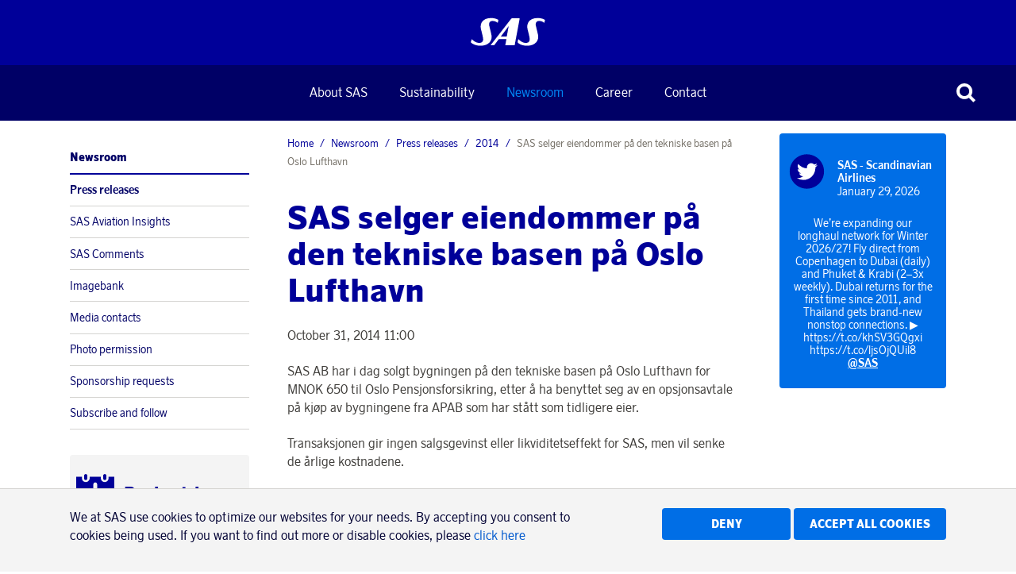

--- FILE ---
content_type: text/html; charset=utf-8
request_url: https://www.sasgroup.net/newsroom/press-releases/2014/sas-selger-eiendommer-pa-den-tekniske-basen-pa-oslo-lufthavn/
body_size: 13483
content:
<!DOCTYPE html>
<html lang="en">
<head>
	

<title>SAS selger eiendommer på den tekniske basen på Oslo Lufthavn - SAS</title>
<meta property="og:title" content="SAS selger eiendommer på den tekniske basen på Oslo Lufthavn - SAS" />
<meta name="twitter:title" content="SAS selger eiendommer på den tekniske basen på Oslo Lufthavn - SAS" />
<link rel="canonical" href="https://www.sasgroup.net/newsroom/press-releases/2014/sas-selger-eiendommer-pa-den-tekniske-basen-pa-oslo-lufthavn/">
<meta charset="utf-8" />
<meta http-equiv="X-UA-Compatible" content="IE=edge" />
<meta name="viewport" content="width=device-width, initial-scale=1.0" />
<meta property="og:url" content="https://www.sasgroup.net/newsroom/press-releases/2014/sas-selger-eiendommer-pa-den-tekniske-basen-pa-oslo-lufthavn/" />
<meta name="twitter:url" content="https://www.sasgroup.net/newsroom/press-releases/2014/sas-selger-eiendommer-pa-den-tekniske-basen-pa-oslo-lufthavn/" />
<meta property="og:type" content="website"/>

<meta name="Description" content="" />
<meta property="og:description" content="" />
<meta name="twitter:description" content="" />
<meta name="twitter:card" content="summary">


<style id="_cssgrid">#_4322-1{grid-area:1/1/47/25;}#_4322-2{grid-area:13/1/20/25;}#_4322-4{grid-area:23/1/35/6;}#_4322-5{grid-area:9/1/13/25;}#_4322-6{grid-area:47/1/54/25;}#_4322-7{grid-area:54/1/61/25;}@media(max-width: 1024px){#_4322-1{grid-area:1/1/47/25;}#_4322-2{grid-area:13/1/20/25;}#_4322-4{grid-area:23/1/35/6;}#_4322-5{grid-area:9/1/13/25;}#_4322-6{grid-area:47/1/54/13;}#_4322-7{grid-area:47/13/54/25;}}@media(max-width: 768px) {._section-container[data-id^="4322-"] ._grid { display: block; }}
#_20998-1{grid-area:10/1/47/25;}#_20998-4{grid-area:1/1/10/25;}#_20998-5{grid-area:47/1/55/25;}#_20998-2-1{grid-area:1/1/14/25;}@media(max-width: 768px) {._section-container[data-id^="20998-"] ._grid { display: block; }}
#_23583-1{grid-area:40/1/48/25;}#_23583-2{grid-area:13/1/18/25;}#_23583-4{grid-area:23/1/35/6;}#_23583-5{grid-area:9/1/13/25;}#_23583-6{grid-area:1/1/11/25;}@media(max-width: 768px) {._section-container[data-id^="23583-"] ._grid { display: block; }}
#_4323-3{grid-area:1/1/16/7;}#_4323-4{grid-area:23/1/35/6;}#_4323-10{grid-area:1/1/8/25;}#_4323-11{grid-area:1/9/5/17;}#_4323-12{grid-area:16/1/26/8;}#_4323-13{grid-area:1/1/42/25;}#_4323-14{grid-area:1/1/32/25;}@media(max-width: 1024px){#_4323-3{grid-area:1/1/10/7;}#_4323-4{grid-area:23/1/35/6;}#_4323-10{grid-area:1/1/8/25;}#_4323-11{grid-area:1/17/6/25;}#_4323-13{grid-area:26/1/67/6;}#_4323-14{grid-area:43/1/79/25;}}@media(max-width: 768px){#_4323-3{grid-area:1/1/14/13;}#_4323-4{grid-area:23/1/35/6;}#_4323-10{grid-area:1/1/8/25;}#_4323-11{grid-area:1/15/7/25;}#_4323-13{grid-area:37/1/172/9;}#_4323-14{grid-area:322/1/340/25;}}@media(max-width: 667px){#_4323-3{grid-area:1/1/10/25;}#_4323-10{grid-area:1/1/16/25;}#_4323-11{grid-area:10/1/12/25;}#_4323-13{grid-area:23/1/149/25;}#_4323-14{grid-area:279/1/297/25;}}
</style>
<style id="_iegrid">#_4322-1{-ms-grid-row:1;-ms-grid-column:1;-ms-grid-row-span:46;-ms-grid-column-span:24;}#_4322-2{-ms-grid-row:13;-ms-grid-column:1;-ms-grid-row-span:7;-ms-grid-column-span:24;}#_4322-4{-ms-grid-row:23;-ms-grid-column:1;-ms-grid-row-span:12;-ms-grid-column-span:5;}#_4322-5{-ms-grid-row:9;-ms-grid-column:1;-ms-grid-row-span:4;-ms-grid-column-span:24;}#_4322-6{-ms-grid-row:47;-ms-grid-column:1;-ms-grid-row-span:7;-ms-grid-column-span:24;}#_4322-7{-ms-grid-row:54;-ms-grid-column:1;-ms-grid-row-span:7;-ms-grid-column-span:24;}@media(max-width: 1024px){#_4322-1{-ms-grid-row:1;-ms-grid-column:1;-ms-grid-row-span:46;-ms-grid-column-span:24;}#_4322-2{-ms-grid-row:13;-ms-grid-column:1;-ms-grid-row-span:7;-ms-grid-column-span:24;}#_4322-4{-ms-grid-row:23;-ms-grid-column:1;-ms-grid-row-span:12;-ms-grid-column-span:5;}#_4322-5{-ms-grid-row:9;-ms-grid-column:1;-ms-grid-row-span:4;-ms-grid-column-span:24;}#_4322-6{-ms-grid-row:47;-ms-grid-column:1;-ms-grid-row-span:7;-ms-grid-column-span:12;}#_4322-7{-ms-grid-row:47;-ms-grid-column:13;-ms-grid-row-span:7;-ms-grid-column-span:12;}}#_20998-1{-ms-grid-row:10;-ms-grid-column:1;-ms-grid-row-span:37;-ms-grid-column-span:24;}#_20998-4{-ms-grid-row:1;-ms-grid-column:1;-ms-grid-row-span:9;-ms-grid-column-span:24;}#_20998-5{-ms-grid-row:47;-ms-grid-column:1;-ms-grid-row-span:8;-ms-grid-column-span:24;}#_20998-2-1{-ms-grid-row:1;-ms-grid-column:1;-ms-grid-row-span:13;-ms-grid-column-span:24;}#_23583-1{-ms-grid-row:40;-ms-grid-column:1;-ms-grid-row-span:8;-ms-grid-column-span:24;}#_23583-2{-ms-grid-row:13;-ms-grid-column:1;-ms-grid-row-span:5;-ms-grid-column-span:24;}#_23583-4{-ms-grid-row:23;-ms-grid-column:1;-ms-grid-row-span:12;-ms-grid-column-span:5;}#_23583-5{-ms-grid-row:9;-ms-grid-column:1;-ms-grid-row-span:4;-ms-grid-column-span:24;}#_23583-6{-ms-grid-row:1;-ms-grid-column:1;-ms-grid-row-span:10;-ms-grid-column-span:24;}#_4323-3{-ms-grid-row:1;-ms-grid-column:1;-ms-grid-row-span:15;-ms-grid-column-span:6;}#_4323-4{-ms-grid-row:23;-ms-grid-column:1;-ms-grid-row-span:12;-ms-grid-column-span:5;}#_4323-10{-ms-grid-row:1;-ms-grid-column:1;-ms-grid-row-span:7;-ms-grid-column-span:24;}#_4323-11{-ms-grid-row:1;-ms-grid-column:9;-ms-grid-row-span:4;-ms-grid-column-span:8;}#_4323-12{-ms-grid-row:16;-ms-grid-column:1;-ms-grid-row-span:10;-ms-grid-column-span:7;}#_4323-13{-ms-grid-row:1;-ms-grid-column:1;-ms-grid-row-span:41;-ms-grid-column-span:24;}#_4323-14{-ms-grid-row:1;-ms-grid-column:1;-ms-grid-row-span:31;-ms-grid-column-span:24;}@media(max-width: 1024px){#_4323-3{-ms-grid-row:1;-ms-grid-column:1;-ms-grid-row-span:9;-ms-grid-column-span:6;}#_4323-4{-ms-grid-row:23;-ms-grid-column:1;-ms-grid-row-span:12;-ms-grid-column-span:5;}#_4323-10{-ms-grid-row:1;-ms-grid-column:1;-ms-grid-row-span:7;-ms-grid-column-span:24;}#_4323-11{-ms-grid-row:1;-ms-grid-column:17;-ms-grid-row-span:5;-ms-grid-column-span:8;}#_4323-13{-ms-grid-row:26;-ms-grid-column:1;-ms-grid-row-span:41;-ms-grid-column-span:5;}#_4323-14{-ms-grid-row:43;-ms-grid-column:1;-ms-grid-row-span:36;-ms-grid-column-span:24;}}@media(max-width: 768px){#_4323-3{-ms-grid-row:1;-ms-grid-column:1;-ms-grid-row-span:13;-ms-grid-column-span:12;}#_4323-4{-ms-grid-row:23;-ms-grid-column:1;-ms-grid-row-span:12;-ms-grid-column-span:5;}#_4323-10{-ms-grid-row:1;-ms-grid-column:1;-ms-grid-row-span:7;-ms-grid-column-span:24;}#_4323-11{-ms-grid-row:1;-ms-grid-column:15;-ms-grid-row-span:6;-ms-grid-column-span:10;}#_4323-13{-ms-grid-row:37;-ms-grid-column:1;-ms-grid-row-span:135;-ms-grid-column-span:8;}#_4323-14{-ms-grid-row:322;-ms-grid-column:1;-ms-grid-row-span:18;-ms-grid-column-span:24;}}@media(max-width: 667px){#_4323-3{-ms-grid-row:1;-ms-grid-column:1;-ms-grid-row-span:9;-ms-grid-column-span:24;}#_4323-10{-ms-grid-row:1;-ms-grid-column:1;-ms-grid-row-span:15;-ms-grid-column-span:24;}#_4323-11{-ms-grid-row:10;-ms-grid-column:1;-ms-grid-row-span:2;-ms-grid-column-span:24;}#_4323-13{-ms-grid-row:23;-ms-grid-column:1;-ms-grid-row-span:126;-ms-grid-column-span:24;}#_4323-14{-ms-grid-row:279;-ms-grid-column:1;-ms-grid-row-span:18;-ms-grid-column-span:24;}}</style>


<link rel="stylesheet" href="/main.css?1747310719993" type="text/css">



<link rel="apple-touch-icon" sizes="180x180" href="/favicons/apple-touch-icon.png">
<link rel="icon" type="image/png" sizes="32x32" href="/favicons/favicon-32x32.png">
<link rel="icon" type="image/png" sizes="16x16" href="/favicons/favicon-16x16.png">
<link rel="manifest" href="/favicons/site.webmanifest">
<link rel="shortcut icon" href="/favicons/favicon.ico">
<meta name="msapplication-TileColor" content="#da532c">
<meta name="msapplication-config" content="/favicons/browserconfig.xml">
<meta name="theme-color" content="#ffffff">

<link rel="alternate" hreflang="en" href="https://www.sasgroup.net/newsroom/press-releases/2014/sas-selger-eiendommer-pa-den-tekniske-basen-pa-oslo-lufthavn/" />








</head>
<body class="no-js live page20998 sticky-all subnav-type-click subnav-width-full nav-thirdlevel-visible nav-swipe-right nav-toggle-left">
    <svg style="display: none;">
    <symbol id="svg-E-mail" viewBox="0 0 24 20"><g  stroke="none" stroke-width="1" fill="none" fill-rule="evenodd">
        <g  transform="translate(2.000000, 5.000000)" fill="currentColor">
            <path d="M0.367785714,1.78909091 C0.238857143,1.69090909 0,1.58590909 0,0.883636364 L0,0 L19,0 L19,0.763636364 C19,1.60090909 18.7611429,1.70045455 18.6362857,1.78909091 L9.77142857,8.09318182 C9.61018176,8.2116476 9.39117538,8.2116476 9.22992857,8.09318182 L0.367785714,1.78909091 Z M10.7132857,9.59045455 L19,4.09227273 L19,15 L0,15 L0.00135714286,4.09090909 L8.28264286,9.58636364 C8.62871429,9.81818182 9.06571429,9.93272727 9.50135714,9.93272727 C9.93428571,9.93272727 10.3672143,9.81954545 10.7132857,9.59181818 L10.7132857,9.59045455 Z"></path>
        </g>
    </g></symbol><symbol id="svg-table-collapse" viewBox="0 0 24 24"><path fill="currentColor" transform="matrix(1 0 0 -1 0 25.18)" d="M12.08 12.235L7.118 17.18 5 15.055 12.08 8l7.037 7.01L17 17.137z"></path></symbol><symbol id="svg-Circle" viewBox="0 0 20 20"><circle fill="currentColor" cx="10" cy="10" r="10"></circle></symbol><symbol id="svg-Square" viewBox="0 0 20 20"><path fill="currentColor" d="M2 2h16v16H2"></path></symbol><symbol id="svg-table-expand" viewBox="0 0 24 24"><path fill="currentColor" transform="rotate(90 12.59 12.059)"  d="M12.612 11.704L7.65 16.649l-2.12-2.126 7.081-7.054 7.037 7.01-2.118 2.126z"></path></symbol><symbol id="svg-bar-chart" viewBox="0 0 2048 1792"><path fill="currentColor" d="M640 896v512H384V896h256zm384-512v1024H768V384h256zm1024 1152v128H0V128h128v1408h1920zm-640-896v768h-256V640h256zm384-384v1152h-256V256h256z"></path></symbol><symbol id="svg-Print" viewBox="0 0 24 20"><g  stroke="none" stroke-width="1" fill="none" fill-rule="evenodd">
        <g transform="translate(1.000000, 0.000000)" fill="currentColor" fill-rule="nonzero">
            <path d="M5,18.3333333 L16.6666667,18.3333333 L16.6666667,15 L5,15 L5,18.3333333 Z M5,10 L16.6666667,10 L16.6666667,5 L14.5833333,5 C14.2361111,5 13.9409722,4.87847222 13.6979167,4.63541667 C13.4548611,4.39236111 13.3333333,4.09722222 13.3333333,3.75 L13.3333333,1.66666667 L5,1.66666667 L5,10 Z M20,10.8333333 C20,10.6076389 19.9175347,10.4123264 19.7526042,10.2473958 C19.5876736,10.0824653 19.3923611,10 19.1666667,10 C18.9409722,10 18.7456597,10.0824653 18.5807292,10.2473958 C18.4157986,10.4123264 18.3333333,10.6076389 18.3333333,10.8333333 C18.3333333,11.0590278 18.4157986,11.2543403 18.5807292,11.4192708 C18.7456597,11.5842014 18.9409722,11.6666667 19.1666667,11.6666667 C19.3923611,11.6666667 19.5876736,11.5842014 19.7526042,11.4192708 C19.9175347,11.2543403 20,11.0590278 20,10.8333333 Z M21.6666667,10.8333333 L21.6666667,16.25 C21.6666667,16.3628472 21.625434,16.4605035 21.5429688,16.5429688 C21.4605035,16.625434 21.3628472,16.6666667 21.25,16.6666667 L18.3333333,16.6666667 L18.3333333,18.75 C18.3333333,19.0972222 18.2118056,19.3923611 17.96875,19.6354167 C17.7256944,19.8784722 17.4305556,20 17.0833333,20 L4.58333333,20 C4.23611111,20 3.94097222,19.8784722 3.69791667,19.6354167 C3.45486111,19.3923611 3.33333333,19.0972222 3.33333333,18.75 L3.33333333,16.6666667 L0.416666667,16.6666667 C0.303819444,16.6666667 0.206163194,16.625434 0.123697917,16.5429688 C0.0412326389,16.4605035 0,16.3628472 0,16.25 L0,10.8333333 C0,10.1475694 0.245225694,9.55946181 0.735677083,9.06901042 C1.22612847,8.57855903 1.81423611,8.33333333 2.5,8.33333333 L3.33333333,8.33333333 L3.33333333,1.25 C3.33333333,0.902777778 3.45486111,0.607638889 3.69791667,0.364583333 C3.94097222,0.121527778 4.23611111,0 4.58333333,0 L13.3333333,0 C13.6805556,0 14.0625,0.0868055556 14.4791667,0.260416667 C14.8958333,0.434027778 15.2256944,0.642361111 15.46875,0.885416667 L17.4479167,2.86458333 C17.6909722,3.10763889 17.8993056,3.4375 18.0729167,3.85416667 C18.2465278,4.27083333 18.3333333,4.65277778 18.3333333,5 L18.3333333,8.33333333 L19.1666667,8.33333333 C19.8524306,8.33333333 20.4405382,8.57855903 20.9309896,9.06901042 C21.421441,9.55946181 21.6666667,10.1475694 21.6666667,10.8333333 Z"></path>
        </g>
    </g></symbol><symbol id="svg-Nav-show" viewBox="0 0 240 240"><g  stroke="none" stroke-width="1" fill="none" fill-rule="evenodd">
        <g  transform="translate(-20.000000, -40.000000)">
            <polygon  points="280 280 0 280 0 0 280 0"></polygon>
            <polygon  fill="currentColor" fill-rule="nonzero" points="260 130 170 130 170 40 110 40 110 130 20 130 20 190 110 190 110 280 170 280 170 190 260 190"></polygon>
        </g>
    </g></symbol><symbol id="svg-LinkedIn" viewBox="0 0 24 20"><g stroke="none" stroke-width="1" fill="none" fill-rule="evenodd">
        <g  transform="translate(2.000000, 0.000000)" fill="currentColor">
            <path d="M20,12.2613333 L20,20 L15.7130159,20 L15.7130159,12.78 C15.7130159,10.9666667 15.0933333,9.72933333 13.5415873,9.72933333 C12.3568254,9.72933333 11.6520635,10.5626667 11.3422222,11.3693333 C11.2292063,11.6586667 11.2,12.06 11.2,12.4626667 L11.2,20 L6.91174603,20 C6.91174603,20 6.97015873,7.77333333 6.91174603,6.50533333 L11.2,6.50533333 L11.2,8.41866667 L11.1720635,8.46133333 L11.2,8.46133333 L11.2,8.41866667 C11.7688889,7.49866667 12.7873016,6.188 15.064127,6.188 C17.8844444,6.188 20,8.11733333 20,12.2613333 Z M2.42539683,0 C0.96,0 0,1.00666667 0,2.33066667 C0,3.62666667 0.932063492,4.664 2.36952381,4.664 L2.39873016,4.664 C3.89333333,4.664 4.82412698,3.62666667 4.82412698,2.33066667 C4.79492063,1.00666667 3.89333333,0 2.42666667,0 L2.42539683,0 Z M0.253968254,20 L4.54095238,20 L4.54095238,6.50533333 L0.255238095,6.50533333 L0.255238095,20 L0.253968254,20 Z"></path>
        </g>
    </g></symbol><symbol id="svg-Close" viewBox="0 0 44 44"><g  stroke="none" stroke-width="1" fill="none" fill-rule="evenodd">
        <g  fill="currentColor" fill-rule="nonzero">
            <polygon points="44 8 36 0 22 14 8 0 0 8 14 22 0 36 8 44 22 30 36 44 44 36 30 22"></polygon>
        </g>
    </g></symbol><symbol id="svg-Logotype" viewBox="0 0 78 29"><g  stroke="none" stroke-width="1" fill="none" fill-rule="evenodd">
        <path d="M50.9,0.9 C47.8,0.9 43.7,0.9 43.1,0.9 C42.7,0.9 42.5,1.1 42.5,1.1 L21,27.9 C20.9,28.1 20.9,28.2 21.1,28.2 C21.6,28.2 23.6,28.2 24.3,28.2 C24.6,28.2 24.7,28.1 24.7,28 L29.3,22.1 C29.3,22.1 29.4,22 29.5,22 C29.6,22 37.2,22 37.2,22 C37.2,22 37.3,22 37.3,22.1 C37.3,22.2 36.2,27.9 36.2,27.9 C36.2,28 36.2,28.2 36.5,28.2 C37.5,28.2 44.7,28.2 45.8,28.2 C45.9,28.2 46,28.2 46,28 L51.2,1.2 C51.1,1.2 51.2,0.9 50.9,0.9 Z M37.7,19.3 L31.7,19.3 C31.7,19.3 31.7,19.3 31.6,19.3 C31.6,19.3 31.6,19.2 31.6,19.2 L39.6,8.9 C39.6,8.9 39.7,8.8 39.7,8.8 C39.8,8.8 39.7,8.9 39.7,8.9 L37.7,19.3 C37.8,19.2 37.8,19.2 37.7,19.3 C37.8,19.3 37.7,19.3 37.7,19.3 Z"  fill="currentColor" fill-rule="nonzero"></path>
        <path d="M0.2,24.8 C0.1,25.1 0.3,25.4 0.9,25.9 C2,26.8 5.2,28.7 10.3,28.7 C19.5,28.7 22.9,22.7 21.7,17.7 C21.4,16.3 19.7,9.4 19.4,8.4 C18.7,5.5 20.1,3.5 22.8,3.5 C25.1,3.5 26.6,4.4 27.9,5.2 C28.1,5.4 28.3,5.4 28.4,5.2 C28.4,5 28.9,2.9 28.9,2.9 C28.9,2.9 29,2.5 28.5,2.2 C27.7,1.8 25.5,0.6 21.1,0.6 C12.8,0.6 9.3,5.9 10.7,11.7 C11.2,13.5 13,20.4 13,21.8 C13,22.3 13.3,25.8 9,25.8 C5.1,25.8 2.3,23.1 1.4,22.2 C1.2,22 1,22.1 1,22.5 C0.9,22.4 0.2,24.8 0.2,24.8 Z"  fill="currentColor" fill-rule="nonzero"></path>
        <path d="M49.1,24.9 C49,25.2 49.2,25.5 49.8,26 C50.9,26.9 53.9,28.7 59,28.7 C68.2,28.7 71.6,22.7 70.4,17.7 C70.1,16.3 68.4,9.4 68.1,8.4 C67.4,5.5 68.8,3.5 71.5,3.5 C73.8,3.5 75.3,4.4 76.6,5.2 C76.8,5.4 77,5.4 77.1,5.2 C77.1,5 77.6,2.9 77.6,2.9 C77.6,2.9 77.7,2.5 77.2,2.2 C76.4,1.8 74.2,0.6 69.8,0.6 C61.5,0.6 58,5.9 59.4,11.7 C59.9,13.5 61.7,20.4 61.7,21.8 C61.7,22.3 62,25.8 57.7,25.8 C53.8,25.8 51.2,23.2 50.2,22.3 C50,22.1 49.7,22.2 49.6,22.5 C49.6,22.3 49.1,24.9 49.1,24.9 Z"  fill="currentColor" fill-rule="nonzero"></path>
    </g></symbol><symbol id="svg-Instagram-circle" viewBox="0 0 24 24"><g fill="none" fill-rule="evenodd"><path fill="currentColor" d="M11.998 2C17.514 2 22 6.487 22 11.999 22 17.514 17.514 22 11.998 22 6.487 22 2 17.514 2 11.999 2 6.486 6.486 2 11.998 2z"></path><path fill="#FFF" fill-rule="nonzero" d="M17.672 10.75v4.657a2.2 2.2 0 0 1-2.198 2.197H8.496a2.2 2.2 0 0 1-2.198-2.197V8.429a2.2 2.2 0 0 1 2.198-2.2h6.978a2.2 2.2 0 0 1 2.198 2.2v2.32zm-2.576 1.166a3.114 3.114 0 0 1-3.112 3.11 3.113 3.113 0 0 1-2.88-4.277H7.405v4.657c0 .603.487 1.088 1.09 1.088h6.977c.602 0 1.09-.485 1.09-1.088V10.75h-1.697c.145.36.23.755.23 1.167zm-3.112 2.002a2.004 2.004 0 0 0 2.003-2.002 2.004 2.004 0 0 0-2.003-2c-.666 0-1.258.328-1.622.833a1.995 1.995 0 0 0-.38 1.167c0 1.105.9 2.002 2.002 2.002zm4.373-4.451V7.539h-.252l-1.678.006.008 1.928 1.922-.006z"></path></g></symbol><symbol id="svg-Nav-hide" viewBox="0 0 240 240"><g  stroke="none" stroke-width="1" fill="none" fill-rule="evenodd">
        <g  transform="translate(-20.000000, -40.000000)">
            <polygon  points="280 280 0 280 0 0 280 0"></polygon>
            <rect  fill="currentColor" fill-rule="nonzero" x="20" y="130" width="240" height="60"></rect>
        </g>
    </g></symbol><symbol id="svg-Triangle-down" viewBox="0 0 20 20"><path fill="currentColor" d="M0 0h20L10 20 0 0"></path></symbol><symbol id="svg-Facebook" viewBox="0 0 24 20"><g  stroke="none" stroke-width="1" fill="none" fill-rule="evenodd">
        <g  transform="translate(7.000000, 0.000000)" fill="currentColor">
            <path d="M8.64872727,9.99888889 L9,6.55 L6.01418182,6.55 L6.01418182,4.83333333 C6.01418182,3.93666667 6.08181818,3.44888889 7.31563636,3.44888889 L8.98254545,3.44888889 L8.98254545,0 L6.32727273,0 C3.13418182,0 2.39890909,1.72 2.39890909,4.52666667 L2.40872727,6.55 L0,6.56111111 L0,9.99888889 L2.40872727,9.99888889 L2.40872727,20 L6.01418182,20 L6.01418182,9.99888889 L8.64872727,9.99888889 Z"></path>
        </g>
    </g></symbol><symbol id="svg-Search" viewBox="0 0 177 177"><g  stroke="none" stroke-width="1" fill="none" fill-rule="evenodd">
        <path d="M177,155.246667 L135.322567,113.813333 C143.510523,101.566667 147.715149,87.4866667 147.715149,73.3333333 C147.715149,54.56 140.486143,35.7866667 126.101896,21.4866667 C112.086476,7.62666667 93.571369,0 73.8022505,0 C54.0331319,0 35.5180246,7.62666667 21.5763701,21.4866667 C-7.19212336,50.0866667 -7.19212336,96.6533333 21.5763701,125.253333 C35.5180246,139.113333 54.1068973,146.74 73.8022505,146.74 C88.3340279,146.74 102.128152,142.56 114.004376,134.86 L114.299437,134.566667 L156.050636,176 L177,155.246667 Z M105.595124,104.94 C97.1121067,113.373333 85.8260054,117.993333 73.8022505,117.993333 C61.7784955,117.993333 50.4923942,113.373333 42.009377,104.94 C24.4532194,87.56 24.4532194,59.18 42.009377,41.8 C50.4923942,33.3666667 61.7784955,28.7466667 73.8022505,28.7466667 C85.8260054,28.7466667 97.1121067,33.3666667 105.595124,41.8 C123.151282,59.18 123.151282,87.4866667 105.595124,104.94 Z"  fill="currentColor" fill-rule="nonzero"></path>
    </g></symbol><symbol id="svg-play-button" viewBox="0 0 24 24"><g fill="none" fill-rule="evenodd"><path fill="currentColor" d="M11.996 2C17.52 2 22 6.473 22 11.996 22 17.52 17.52 22 11.996 22 6.479 22 2 17.52 2 11.996 2 6.479 6.48 2 11.996 2z"></path><path fill="#009" fill-rule="nonzero" d="M18.39 14.181c-.067.836-.701 1.899-1.58 2.052-2.832.218-6.19.189-9.125 0-.91-.118-1.513-1.222-1.58-2.052-.14-1.745-.14-2.74 0-4.485.067-.836.683-1.928 1.58-2.033 2.9-.244 6.274-.19 9.124 0 1.014.042 1.514 1.086 1.581 1.923.14 1.745.14 2.85 0 4.595zm-7.39.263l3.747-2.503L11 9.446v4.998z"></path></g></symbol><symbol id="svg-Twitter" viewBox="0 0 24 20"><g  stroke="none" stroke-width="1" fill="currentColor" fill-rule="evenodd">
        <g fill="currentColor">
            <path d="M21.5466667,4.98266591 C22.5116813,4.26040014 23.3421143,3.37400334 24,2.36399964 C23.1213333,2.76533292 22.1693333,3.03999954 21.1693333,3.16533286 C22.2086836,2.53027779 22.9808888,1.53811984 23.3413333,0.37466661 C22.3771195,0.956190637 21.3198527,1.36709933 20.216,1.58933309 C19.2903111,0.580473458 17.9851894,0.00428652355 16.616,0 C13.8933333,0 11.696,2.26533299 11.696,5.04266591 C11.696,5.44266584 11.7306667,5.83066579 11.8186667,6.19599906 C7.728,5.98266576 4.09066667,3.9799994 1.67466667,0.925333194 C1.23140305,1.69874141 0.999631115,2.57524389 1.00266667,3.46666614 C1.00266667,5.20666588 1.86933333,6.75999898 3.18666667,7.65999884 C2.4060078,7.63661436 1.64311265,7.42139188 0.965333333,7.03333227 L0.965333333,7.09599893 C0.965333333,9.53866523 2.66266667,11.5759983 4.90933333,12.0413315 C4.18491395,12.2406401 3.42423497,12.2698443 2.68666667,12.1266648 C3.32133333,14.1293312 5.128,15.593331 7.28666667,15.633331 C5.55567001,17.0324661 3.39774148,17.7966344 1.172,17.798664 C0.772,17.798664 0.378666667,17.7719973 0,17.7213307 C2.23459949,19.2089242 4.85953226,20.0017856 7.544,20 C16.604,20 21.5586667,12.3039981 21.5586667,5.63199915 L21.5466667,4.98266591 Z"></path>
        </g>
    </g></symbol><symbol id="svg-line-chart" viewBox="0 0 2048 1792"><path fill="currentColor" d="M2048 1536v128h-2048v-1536h128v1408h1920zm-128-1248v435q0 21-19.5 29.5t-35.5-7.5l-121-121-633 633q-10 10-23 10t-23-10l-233-233-416 416-192-192 585-585q10-10 23-10t23 10l233 233 464-464-121-121q-16-16-7.5-35.5t29.5-19.5h435q14 0 23 9t9 23z"/></symbol><symbol id="svg-Facebook-circle" viewBox="0 0 24 24"><g fill="none" fill-rule="evenodd"><path fill="currentColor" d="M11.996 2C17.52 2 22 6.473 22 11.996 22 17.52 17.52 22 11.996 22 6.479 22 2 17.52 2 11.996 2 6.479 6.48 2 11.996 2z"></path><path fill="#FFF" fill-rule="nonzero" d="M14.285 12l.215-2.07h-1.825V8.9c0-.539.041-.831.795-.831h1.02V6h-1.624c-1.951 0-2.4 1.032-2.4 2.716l.006 1.214L9 9.936V12h1.472v6h2.203v-6h1.61z"></path></g></symbol><symbol id="svg-Twitter-circle" viewBox="0 0 24 24"><g fill="none" fill-rule="evenodd"><path fill="currentColor" d="M11.996 2C17.52 2 22 6.473 22 11.996 22 17.52 17.52 22 11.996 22 6.479 22 2 17.52 2 11.996 2 6.479 6.48 2 11.996 2z"></path><path fill="#FFF" d="M16.963 9.59a5.065 5.065 0 0 0 1.226-1.276c-.439.195-.915.33-1.415.39a2.451 2.451 0 0 0 1.086-1.36 4.971 4.971 0 0 1-1.563.592 2.48 2.48 0 0 0-1.8-.775 2.46 2.46 0 0 0-2.459 2.459c0 .195.017.384.061.562a6.978 6.978 0 0 1-5.071-2.57 2.457 2.457 0 0 0 .756 3.284 2.424 2.424 0 0 1-1.111-.306v.031c0 1.19.848 2.185 1.972 2.411a2.496 2.496 0 0 1-1.111.042 2.467 2.467 0 0 0 2.3 1.71 4.947 4.947 0 0 1-3.644 1.018 6.92 6.92 0 0 0 3.772 1.111c4.53 0 7.007-3.753 7.007-7.006l-.006-.317z"></path></g></symbol><symbol id="svg-Youtube-circle" viewBox="0 0 24 24"><g fill="none" fill-rule="evenodd"><path fill="currentColor" d="M11.996 2C17.52 2 22 6.473 22 11.996 22 17.52 17.52 22 11.996 22 6.479 22 2 17.52 2 11.996 2 6.479 6.48 2 11.996 2z"></path><path fill="#FFF" fill-rule="nonzero" d="M18.39 14.181c-.067.836-.701 1.899-1.58 2.052-2.832.218-6.19.189-9.125 0-.91-.118-1.513-1.222-1.58-2.052-.14-1.745-.14-2.74 0-4.485.067-.836.683-1.928 1.58-2.033 2.9-.244 6.274-.19 9.124 0 1.014.042 1.514 1.086 1.581 1.923.14 1.745.14 2.85 0 4.595zm-7.39.263l3.747-2.503L11 9.446v4.998z"></path></g></symbol><symbol id="svg-Diamond" viewBox="0 0 20 20"><path fill="currentColor" d="M10 0l10 10-10 10L0 10"></path></symbol><symbol id="svg-Triangle" viewBox="0 0 20 20"><path fill="currentColor" d="M10 0l10 20H0"></path></symbol><symbol id="svg-Linkedin-circle" viewBox="0 0 24 24"><g fill="none" fill-rule="evenodd"><path d="M11.998 2C17.514 2 22 6.487 22 11.999 22 17.514 17.514 22 11.998 22 6.487 22 2 17.514 2 11.999 2 6.486 6.486 2 11.998 2z" fill="currentColor"></path><path d="M17.5 12.631V16.5h-2.25v-3.61c0-.907-.326-1.526-1.14-1.526-.622 0-.993.417-1.155.82-.06.145-.075.346-.075.548V16.5h-2.251s.03-6.114 0-6.747h2.25v.956l-.014.022h.015v-.022c.299-.46.833-1.115 2.028-1.115 1.482 0 2.592.964 2.592 3.037zM8.274 6.5C7.504 6.5 7 7.003 7 7.666c0 .647.49 1.166 1.244 1.166h.015c.785 0 1.273-.519 1.273-1.166C9.518 7.003 9.044 6.5 8.274 6.5zm-1.14 10h2.25V9.753h-2.25V16.5z" fill="#FFF" fill-rule="nonzero"></path></g></symbol><symbol id="svg-YouTube-play" viewBox="0 0 24 24"><g fill="none" fill-rule="evenodd"><path fill="currentColor" d="M11.996 2C17.52 2 22 6.473 22 11.996 22 17.52 17.52 22 11.996 22 6.479 22 2 17.52 2 11.996 2 6.479 6.48 2 11.996 2z"></path><path fill="#009" fill-rule="nonzero" d="M18.39 14.181c-.067.836-.701 1.899-1.58 2.052-2.832.218-6.19.189-9.125 0-.91-.118-1.513-1.222-1.58-2.052-.14-1.745-.14-2.74 0-4.485.067-.836.683-1.928 1.58-2.033 2.9-.244 6.274-.19 9.124 0 1.014.042 1.514 1.086 1.581 1.923.14 1.745.14 2.85 0 4.595zm-7.39.263l3.747-2.503L11 9.446v4.998z"></path></g></symbol>    
</svg>




<a class="_skiplink" id="_skiptocontent" href="#_main" accesskey="s"><span>Skip to main content</span></a><a class="_skiplink" id="_skiptonav" href="#_mainnav"><span>Skip to navigation</span></a><a class="_skiplink" id="_skiptosearch" href="#"><span>Skip to search</span></a>

<header>
    <div id="_mobile-header"><button role="button" id="_toggle-nav" aria-expanded="false" aria-controls="_mobile-menu">
        <span>
            <span class="show">Menu</span>
            <span class="hide">Close</span>
        </span>
    </button>
    <div class="_searchform desktop-lightbox mob-lightbox">
       <form action="/search/">
            <input aria-label="Search" class="_searchbox" placeholder="Search" name="q" value="" autocomplete="off" /><button aria-label="Submit search"><svg role="img" width="177" height="177" viewBox="0 0 177 177">
        <use xlink:href="#svg-Search"></use>
    </svg></button>
            <div class="_instantsearch" data-nohits="Sorry, no results were found."></div>
        </form>
        
        <button class="_toggleSearch" aria-hidden="true"><svg role="img" width="177" height="177" viewBox="0 0 177 177">
        <use xlink:href="#svg-Search"></use>
    </svg></button>
        
    </div>
<a class="_logotype" href="/"><svg role="img" aria-label="" width="78" height="29" viewBox="0 0 78 29">
                        <title>Logotype</title>
                        <use xlink:href="#svg-Logotype"></use>
                    </svg></a></div>
    <div id="_mobile-menu" class="_mobile-menu">
        
        <div id="_desktop-header"><div class="_cell-0-0"></div><div class="_cell-0-1"><a class="_logotype" href="/"><svg role="img" aria-label="" width="78" height="29" viewBox="0 0 78 29">
                        <title>Logotype</title>
                        <use xlink:href="#svg-Logotype"></use>
                    </svg></a></div><div class="_cell-0-2"></div><div class="_cell-1-0"></div><div class="_cell-1-1"><nav id="_mainnav" aria-label="Main navigation">
<ul id="_menu1" class="level1" data-togglelabel="undefined"><li><a  href="/about-sas/">About SAS</a><ul id="_menu3" class="level2" aria-hidden="true"><li class="_sectioninfo"><p><a href="/about-sas">About SAS</a></p></li><li><a  href="/about-sas/this-is-sas/">This is SAS</a><ul id="_menu4" class="level3"><li><a  href="/about-sas/this-is-sas/sas-community-support/">SAS Community support</a></li><li><a  href="/about-sas/this-is-sas/sas-code-of-conduct/">SAS Code of Conduct</a></li><li><a  href="/about-sas/this-is-sas/sas-whistleblowing-policy/">SAS Whistleblowing Policy</a></li></ul></li><li><a  href="/about-sas/commercial-hybrid-bonds/">Commercial hybrid bonds</a></li><li><a  href="/about-sas/business-model/">Business model</a></li><li><a  href="/about-sas/the-fleet/">Fleet</a><ul id="_menu17" class="level3"><li><a  href="/about-sas/the-fleet/a320neo-a321lr/">Airbus A320neo/A321LR</a></li><li><a  href="/about-sas/the-fleet/airbus-a319-a320/">Airbus A319/A320</a></li><li><a  href="/about-sas/the-fleet/airbus-a330-300-and-airbus-a340-300/">Airbus A330-300/A350-900</a></li><li><a  href="/about-sas/the-fleet/e195lr/">Embraer E195LR</a></li><li><a  href="/about-sas/the-fleet/crj900/">CRJ900</a></li><li><a  href="/about-sas/the-fleet/sas-medevac-boeing-737-700/">SAS Medevac Boeing 737-700</a></li><li><a  href="/about-sas/the-fleet/alliances-and-partners-skyteam/">Alliances and partners – SkyTeam</a></li></ul></li><li><a  href="/about-sas/board-and-management/">Board and management</a><ul id="_menu23" class="level3"><li><a  href="/about-sas/board-and-management/sas-board-of-directors/">SAS Board of Directors</a></li><li><a  href="/about-sas/board-and-management/sas-executive-leadership-team/">SAS Executive Leadership Team</a></li></ul></li><li><a  href="/about-sas/annual-reports/">Annual Reports</a></li><li><a  href="/about-sas/other-reports/">Other reports</a></li><li><a  href="/about-sas/sas-history/history-milestones/">SAS History</a><ul id="_menu4291" class="level3"><li><a  href="/about-sas/sas-history/history-milestones/">History milestones</a></li><li><a  href="/about-sas/sas-history/presidents-of-sas-beginning-in-1946/">Presidents of SAS, beginning in 1946</a></li><li><a  href="/about-sas/sas-history/the-sas-museum/">The SAS Museum</a></li></ul></li></ul></li><li><a  href="/sustainability/">Sustainability</a><ul id="_menu70" class="level2" aria-hidden="true"><li class="_sectioninfo"><p><a href="/sustainability">Sustainability</a></p></li><li><a  href="/sustainability/sas-view-on-sustainability/responsibility-for-sustainable-development/">SAS view on sustainability</a><ul id="_menu4292" class="level3"><li><a  href="/sustainability/sas-view-on-sustainability/responsibility-for-sustainable-development/">Responsibility for sustainable development</a></li><li><a  href="/sustainability/sas-view-on-sustainability/environmental-responsibility/">Environmental Responsibility</a></li><li><a  href="/sustainability/sas-view-on-sustainability/social-responsibility/">Social Responsibility</a></li><li><a  href="/sustainability/sas-view-on-sustainability/financial-responsibility/">Financial Responsibility</a></li></ul></li><li><a  href="/sustainability/sas-stakeholders/">SAS Stakeholders</a></li><li><a  href="/sustainability/sustainability-policies/sustainability-policy/">Sustainability policies</a><ul id="_menu4293" class="level3"><li><a  href="/sustainability/sustainability-policies/sustainability-policy/">Sustainability policy</a></li><li><a  href="/sustainability/sustainability-policies/environmental-policy/">Environmental policy</a></li><li><a  href="/sustainability/sustainability-policies/work-environment-policy/">Work environment policy</a></li><li><a  href="/sustainability/sustainability-policies/diversity-policy/">Diversity policy</a></li><li><a  href="/sustainability/sustainability-policies/sustainability-related-part-of-purchasing-policy/">Purchasing policy</a></li><li><a  href="/sustainability/sustainability-policies/quality-policy/">Quality policy</a></li></ul></li><li><a  href="/sustainability/sustainability-related-kpis/key-performance-indicators/">Sustainability related KPI's</a><ul id="_menu4294" class="level3"><li><a  href="/sustainability/sustainability-related-kpis/key-performance-indicators/">Key Performance Indicators</a></li></ul></li><li><a  href="/sustainability/sustainability-reports/">Sustainability reports</a></li><li><a  href="/sustainability/initiatives-and-activities/">Initiatives and activities</a><ul id="_menu77" class="level3"><li><a  href="/sustainability/initiatives-and-activities/humanitarian-support/">Humanitarian support</a></li><li><a  href="/sustainability/initiatives-and-activities/newer-aircraft-of-the-right-size-creates-less-emission/">Newer aircraft of the right size creates less emission</a></li><li><a  href="/sustainability/initiatives-and-activities/renewable-energy-in-the-wings/">Renewable energy in the wings</a></li><li><a  href="/sustainability/initiatives-and-activities/renewable-energy-in-the-wings-2/">Renewable energy in the wings</a></li><li><a  href="/sustainability/initiatives-and-activities/sas-takes-its-social-responsibility-seriously/">SAS takes its social responsibility seriously</a></li><li><a  href="/sustainability/initiatives-and-activities/work-environment-at-the-airport/">Work Environment at the airport</a></li><li><a  href="/sustainability/initiatives-and-activities/state-aid/">State aid</a></li></ul></li><li><a  href="/sustainability/sustainability-contacts/">Sustainability contacts</a></li><li><a  href="/sustainability/aapenhetsloven/">Åpenhetsloven / The Transparency Act</a></li></ul></li><li class="expanded"><a  href="/newsroom/">Newsroom</a><ul id="_menu119" class="level2" aria-hidden="true"><li class="_sectioninfo"><p><a href="/newsroom">Newsroom</a></p></li><li class="expanded"><a  href="/newsroom/press-releases/">Press releases</a></li><li><a  href="/newsroom/sas-aviation-insights/">SAS Aviation Insights</a></li><li><a  href="/newsroom/sas-comments/">SAS Comments</a></li><li><a  href="/newsroom/imagebank/">Imagebank</a></li><li><a  href="/newsroom/media-contacts/">Media contacts</a></li><li><a  href="/newsroom/photo-permission/">Photo permission</a></li><li><a  href="/newsroom/sponsorship-requests/">Sponsorship requests</a></li><li><a  href="/newsroom/subscribe-and-follow/">Subscribe and follow</a></li></ul></li><li><a  href="/career/">Career</a><ul id="_menu134" class="level2" aria-hidden="true"><li class="_sectioninfo"><p><a href="/career">Career</a></p></li><li><a  href="/career/working-at-sas/">Working at SAS</a><ul id="_menu63371" class="level3"><li><a  href="/career/working-at-sas/benefits-and-compensations/">Benefits and compensations</a></li><li><a  href="/career/working-at-sas/learning-and-development/">Learning and development</a></li><li><a  href="/career/working-at-sas/sas-awards/">SAS Awards</a></li><li><a  href="/career/working-at-sas/sustainability-and-innovation/">Sustainability and innovation</a></li></ul></li><li><a  href="/career/teams/">Teams</a><ul id="_menu63363" class="level3"><li><a  href="/career/teams/airport-staff/">Airport staff</a></li><li><a  href="/career/teams/cabin-crew/">Cabin crew</a></li><li><a  href="/career/teams/corporate-office/">Corporate office</a></li><li><a  href="/career/teams/engineering-maintenance/">Engineering & Maintenance</a><ul id="_menu63367" class="level4"><li><a  href="/career/teams/engineering-maintenance/flymekanikerlaerling-uddannelsen/">Flymekanikerlærling uddannelsen</a></li></ul></li><li><a  href="/career/teams/it-digital/">IT & Digital</a></li><li><a  href="/career/teams/pilot-jobs/">Pilot</a><ul id="_menu64049" class="level4"><li><a  href="/career/teams/pilot-jobs/first-officer/">First Officer</a></li><li><a  href="/career/teams/pilot-jobs/captain/">Captain</a></li><li><a  href="/career/teams/pilot-jobs/Pilot-Recruitment-Process/">Pilot Recruitment Process</a></li><li><a  href="/career/teams/pilot-jobs/pilot-faq/">Pilot FAQ</a></li><li><a  href="/career/teams/pilot-jobs/pilot-faq-2-2-2/">Career & Life as a SAS Pilot</a></li><li><a  href="/career/teams/pilot-jobs/Fleet-Operations/">Our Fleet & Operations</a></li></ul></li></ul></li></ul></li><li><a  href="/contact/">Contact</a><ul id="_menu152" class="level2" aria-hidden="true"><li class="_sectioninfo"><p><a href="/contact">Contact</a></p></li><li><a  href="/contact/customer-contact/">Customer contact</a></li><li><a  href="/newsroom/media-contacts/">Media contacts</a></li><li><a  href="/sustainability/sustainability-contacts/">Sustainability contacts</a></li><li><a  href="/contact/supplier-information/">Supplier information</a><ul id="_menu157" class="level3"><li><a  href="/contact/supplier-information/sas-supplier-code-of-conduct/">SAS Supplier Code of Conduct</a></li><li><a  href="/contact/supplier-information/sas-group-general-terms-and-conditions/">SAS Group General Terms and Conditions</a></li></ul></li><li><a  href="/contact/usage-of-cookies/">Usage of cookies</a></li><li><a  href="/contact/terms-and-conditions-for-use-of-sas-website/">Terms and conditions for use of SAS website</a></li></ul></li></ul></nav></div><div class="_cell-1-2">
    <div class="_searchform desktop-lightbox mob-lightbox">
       <form action="/search/">
            <input aria-label="Search" class="_searchbox" placeholder="Search" name="q" value="" autocomplete="off" /><button aria-label="Submit search"><svg role="img" width="177" height="177" viewBox="0 0 177 177">
        <use xlink:href="#svg-Search"></use>
    </svg></button>
            <div class="_instantsearch" data-nohits="Sorry, no results were found."></div>
        </form>
        
        <button class="_toggleSearch" aria-hidden="true"><svg role="img" width="177" height="177" viewBox="0 0 177 177">
        <use xlink:href="#svg-Search"></use>
    </svg></button>
        
    </div>
</div></div>
        
    </div>
</header>
    <div id="_middleregion"><div id="_leftregion">
		<div data-id="4322-1" class="_section-container">
			
			<div class="_section">
				<div class="_grid">
					
            <div id="_4322-1" class="_block">
                
        
        <div class="_block-content">
            
<nav id="subnav" class="_expandable" aria-label="Section navigation">
<h2><a href="/newsroom/">Newsroom</a></h2><ul><li class="expanded"><a href="/newsroom/press-releases/">Press releases</a></li><li><a href="/newsroom/sas-aviation-insights/">SAS Aviation Insights</a></li><li><a href="/newsroom/sas-comments/">SAS Comments</a></li><li><a href="/newsroom/imagebank/">Imagebank</a></li><li><a href="/newsroom/media-contacts/">Media contacts</a></li><li><a href="/newsroom/photo-permission/">Photo permission</a></li><li><a href="/newsroom/sponsorship-requests/">Sponsorship requests</a></li><li><a href="/newsroom/subscribe-and-follow/">Subscribe and follow</a></li></ul>
</nav><p></p>
        </div>
        
    
            </div>
        
            <div id="_4322-6" class="_block">
                
        
        <div class="_block-content">
            




        <a href="https://www.flysas.com/en/" class="card-container-link" >


        <div class="card card--icon  " style="background-image: url(/files/Icons/Bas-Book.svg)">
            
                <h3 class="card__heading">Book a trip</h3>
            
            
        </div>


        </a>


        </div>
        
    
            </div>
        
            <div id="_4322-7" class="_block">
                
        
        <div class="_block-content">
            




        <a href="/contact/customer-contact/" class="card-container-link" >


        <div class="card card--icon  " style="background-image: url(/files/Icons/Bas-Info.svg)">
            
                <h3 class="card__heading">Contact customer care</h3>
            
            
        </div>


        </a>


        </div>
        
    
            </div>
        
				</div>
			</div>
			
		</div>
	</div><main id="_main">
		<div data-id="20998-1" class="_section-container">
			
			<div class="_section">
				<div class="_grid">
					
            <div id="_20998-4" class="_block">
                
        
        <div class="_block-content">
            
<nav class="breadcrumb" aria-label="Breadcrumb">
    <ul><li><a href="/">Home</a></li><li><a href="/newsroom/">Newsroom</a></li><li><a href="/newsroom/press-releases/">Press releases</a></li><li><a href="/newsroom/press-releases/">2014</a></li><li><span>SAS selger eiendommer på den tekniske basen på Oslo Lufthavn</span></li></ul>
</nav>

        </div>
        
    
            </div>
        
            <div id="_20998-1" class="_block">
                
        
        <div class="_block-content">
            
<style>._pagecontent-5 *:nth-child(1) {
        -ms-grid-row: 1;
        -ms-grid-column: 1;
        -ms-grid-row-span: 1;
        -ms-grid-column-span: 6;
        grid-area: 1/1/2/7;
    }._pagecontent-5 *:nth-child(2) {
        -ms-grid-row: 2;
        -ms-grid-column: 1;
        -ms-grid-row-span: 1;
        -ms-grid-column-span: 1;
        grid-area: 2/1/3/2;
    }._pagecontent-5 *:nth-child(3) {
        -ms-grid-row: 2;
        -ms-grid-column: 2;
        -ms-grid-row-span: 1;
        -ms-grid-column-span: 5;
        grid-area: 2/2/3/7;
    }._pagecontent-5 *:nth-child(4) {
        -ms-grid-row: 3;
        -ms-grid-column: 1;
        -ms-grid-row-span: 1;
        -ms-grid-column-span: 6;
        grid-area: 3/1/4/7;
    }._pagecontent-5 *:nth-child(5) {
        -ms-grid-row: 4;
        -ms-grid-column: 1;
        -ms-grid-row-span: 1;
        -ms-grid-column-span: 6;
        grid-area: 4/1/5/7;
    }._pagecontent-5 *:nth-child(6) {
        -ms-grid-row: 5;
        -ms-grid-column: 1;
        -ms-grid-row-span: 1;
        -ms-grid-column-span: 6;
        grid-area: 5/1/6/7;
    }._pagecontent-5 *:nth-child(7) {
        -ms-grid-row: 6;
        -ms-grid-column: 1;
        -ms-grid-row-span: 1;
        -ms-grid-column-span: 6;
        grid-area: 6/1/7/7;
    }._pagecontent-5 *:nth-child(8) {
        -ms-grid-row: 7;
        -ms-grid-column: 1;
        -ms-grid-row-span: 1;
        -ms-grid-column-span: 6;
        grid-area: 7/1/8/7;
    }._pagecontent-5 { 
    grid-template-columns: auto auto 1fr 1fr 1fr 1fr; 
    -ms-grid-columns: auto auto 1fr 1fr 1fr 1fr; 
}</style>

<div class="_pagecontent _pagecontent-5">

<h1 class="__name">SAS selger eiendommer på den tekniske basen på Oslo Lufthavn</h1><div class="__created">October 31, 2014 11:00</div><div class="__isRegulatory"></div><div class="_Picture"></div><div class="__bodytext">
                    <p>SAS AB har i dag solgt bygningen på den tekniske basen på Oslo Lufthavn for MNOK 650 til Oslo Pensjonsforsikring, etter å ha benyttet seg av en opsjonsavtale på kjøp av bygningene fra APAB som har stått som tidligere eier.</p>
<p>Transaksjonen gir ingen salgsgevinst eller likviditetseffekt for SAS, men vil senke de årlige kostnadene. </p>
<p>SAS har samtidig med salget inngått en15 årig leieavtale med rett til forlengelse.</p>
<p>–       <em>Vi er godt fornøyde med dette salget som gir oss en ny langsiktig og solid eier som har forstått byggets sentrale betydning for den flyoperative infrastrukturen på OSL</em>, sier eiendomsdirektør i SAS, Bjørn Frivold</p>
<p>Megler for salget på vegne av SAS har vært Newsec.</p>
<p><strong>For ytterligere informasjon, kontakt:</strong></p>
<p>SAS presseavdeling, tlf + 47 64 81 88 00</p>
<p><strong>SAS Investor Relations</strong></p>
<p>
                </p></div><div class="__files"></div><div class="_Webcast"></div><div class="_Images"></div>
</div>
<h2 class="h3">Latest news</h2>
<div class="_pagelist-61 latest-news _pagelist">
    
    <a class="item" href="/newsroom/press-releases/2026/sas-launches-new-longhaul-routes-to-dubai-and-thailand-for-winter-202627/">
        <div class="__name">SAS launches new long‑haul routes to Dubai and Thailand for Winter 2026/27</div>
        <div class="__created">January 29, 2026 / 11:00 CET / </div>
        <div class="__language"> English</div>
        <div class="__intro">SAS is expanding its intercontinental offering for Winter 2026/27 with three new longhaul routes from Co...</div>
    </a>
    
    <a class="item" href="/newsroom/press-releases/2026/sas-earns-sustainability-award--hosts-skyteams-global-aviation-challenge-in-copenhagen/">
        <div class="__name">SAS earns sustainability award - hosts SkyTeam’s global Aviation Challenge in Copenhagen</div>
        <div class="__created">January 22, 2026 / 09:40 CET / </div>
        <div class="__language"> English</div>
        <div class="__intro">Scandinavian Airlines has been recognized in the category “Most Impactful Solution – Ground Operations” ...</div>
    </a>
    
    <a class="item" href="/newsroom/press-releases/2026/sas-named-european-airline-of-the-year-2026/">
        <div class="__name">SAS named “European Airline of the Year 2026”</div>
        <div class="__created">January 9, 2026 / 15:50 CET / </div>
        <div class="__language"> English</div>
        <div class="__intro">SAS has been named “European Airline of the Year 2026” at the Grand Travel Awards. The award is regarded...</div>
    </a>
    
</div>
        </div>
        
    
            </div>
        
            <div id="_20998-5" class="_block">
                
        
        <div class="_block-content">
            

<div id="socialbuttons">
    <div class="share-links-title">Share</div>
    <div class="share-links"><a class="Twitter" href="https://x.com/intent/tweet?text=SAS%20selger%20eiendommer%20p%C3%A5%20den%20tekniske%20basen%20p%C3%A5%20Oslo%20Lufthavn%20-%20SAS&url=https%3A%2F%2Fwww.sasgroup.net%2Fnewsroom%2Fpress-releases%2F2014%2Fsas-selger-eiendommer-pa-den-tekniske-basen-pa-oslo-lufthavn%2F" target="_blank" rel="noopener noreferrer"><svg width="20" height="20" role="img" aria-label="[title]" class="Twitter"><title>Twitter</title><use xlink:href="#svg-Twitter"></use></svg><span>Twitter</span></a><a class="Facebook" href="https://www.facebook.com/sharer/sharer.php?u=https%3A%2F%2Fwww.sasgroup.net%2Fnewsroom%2Fpress-releases%2F2014%2Fsas-selger-eiendommer-pa-den-tekniske-basen-pa-oslo-lufthavn%2F" target="_blank" rel="noopener noreferrer"><svg width="20" height="20" role="img" aria-label="[title]" class="Facebook"><title>Facebook</title><use xlink:href="#svg-Facebook"></use></svg><span>Facebook</span></a><a class="LinkedIn" href="https://www.linkedin.com/shareArticle?mini=true&amp;url=https%3A%2F%2Fwww.sasgroup.net%2Fnewsroom%2Fpress-releases%2F2014%2Fsas-selger-eiendommer-pa-den-tekniske-basen-pa-oslo-lufthavn%2F&amp;title=SAS%20selger%20eiendommer%20p%C3%A5%20den%20tekniske%20basen%20p%C3%A5%20Oslo%20Lufthavn%20-%20SAS" target="_blank" rel="noopener noreferrer"><svg width="20" height="20" role="img" aria-label="[title]" class="LinkedIn"><title>LinkedIn</title><use xlink:href="#svg-LinkedIn"></use></svg><span>LinkedIn</span></a><a class="E-mail" href="/cdn-cgi/l/email-protection#[base64]"><svg width="20" height="20" role="img" aria-label="[title]" class="E-mail"><title>E-mail</title><use xlink:href="#svg-E-mail"></use></svg><span>E-mail</span></a><a class="Print" href="javascript:print()"><svg width="20" height="20" role="img" aria-label="[title]" class="Print"><title>Print</title><use xlink:href="#svg-Print"></use></svg><span>Print</span></a></div>
</div>

        </div>
        
    
            </div>
        
				</div>
			</div>
			
		</div>
	</main><aside id="_rightregion">
		<div data-id="23583-1" class="_section-container">
			
			<div class="_section">
				<div class="_grid">
					
            <div id="_23583-6" class="_block">
                
        
        <div class="_block-content">
            <div class="tweet-sidebar">
    <div class="tweet-meta">
        <svg role="img" aria-label="[title]" viewBox="0 0 24 24">
        <title></title>
        <use xlink:href="#svg-Twitter-circle"></use>
        </svg>
        
        <div class="title">
            <span class="tweet-title">SAS - Scandinavian Airlines</span>
            <span class="tweet-date"></span>
        </div>
    </div>
    <div class="social-tweet"></div>
</div>
        </div>
        
    
            </div>
        
				</div>
			</div>
			
		</div>
	</aside></div><footer>
		<div data-id="4323-4" class="_section-container">
			
			<div class="_section">
				<div class="_grid">
					
            <div id="_4323-14" class="_block">
                
        
        <div class="_block-content">
            
<div class="tabs">
    <div class="tabs__button-container" role="tablist" aria-label="Social media tabs">
        <button
            class="tabs__button"
            role="tab"
            aria-selected="true"
            aria-controls="panel-1"
            id="socialtab-1"
            tabindex="0">
            <svg role="img" aria-label="[title]" viewBox="0 0 24 24">
                <title></title>
                <use xlink:href="#svg-Instagram-circle"></use>
            </svg>
            <span class="tabs__button__text">Instagram</span>
        </button>
        <button
            class="tabs__button"
            role="tab"
            aria-selected="false"
            aria-controls="panel-2"
            id="socialtab-2"
            tabindex="-1">
            <svg role="img" aria-label="[title]" viewBox="0 0 24 24">
                <title></title>
                <use xlink:href="#svg-Twitter-circle"></use>
            </svg>
            <span class="tabs__button__text">Twitter</span>
        </button>
        <button
            class="tabs__button"
            role="tab"
            aria-selected="false"
            aria-controls="panel-3"
            id="socialtab-3"
            tabindex="-1">
            <svg role="img" aria-label="[title]" viewBox="0 0 24 24">
                <title></title>
                <use xlink:href="#svg-Youtube-circle"></use>
            </svg>
            <span class="tabs__button__text">Youtube</span>

        </button>
    </div>
    <div class="tabs__panel" id="panel-1" role="tabpanel" tabindex="0" aria-labelledby="socialtab-1">
       <div class="socical-repo socical-repo-insta"></div>
    </div>
    <div class="tabs__panel" id="panel-2" role="tabpanel" tabindex="0" aria-labelledby="socialtab-2" hidden>
        <div class="socical-repo socical-repo-twitter"></div>
    </div>
    <div class="tabs__panel" id="panel-3" role="tabpanel" tabindex="0" aria-labelledby="socialtab-3" hidden>
        <div class="socical-repo socical-repo-youtube video-lightbox"></div>
    </div>
</div>



        </div>
        
    
            </div>
        
				</div>
			</div>
			
		</div>
	
		<div data-id="4323-1" class="_section-container Footer">
			
			<div class="_section">
				<div class="_grid">
					
            <div id="_4323-13" class="_block">
                
        
        <div class="_block-content">
            <ul class="sitemap">
    
    <li>
        <a href="/about-sas/">About SAS</a>
        <ul>
            
            <li><a href="/about-sas/this-is-sas/">This is SAS</a></li>
            
            <li><a href="/about-sas/commercial-hybrid-bonds/">Commercial hybrid bonds</a></li>
            
            <li><a href="/about-sas/business-model/">Business model</a></li>
            
            <li><a href="/about-sas/the-fleet/">Fleet</a></li>
            
            <li><a href="/about-sas/board-and-management/">Board and management</a></li>
            
            <li><a href="/about-sas/annual-reports/">Annual Reports</a></li>
            
            <li><a href="/about-sas/other-reports/">Other reports</a></li>
            
            <li><a href="/about-sas/sas-history/history-milestones/">SAS History</a></li>
            
        </ul>
    </li>
    
    <li>
        <a href="/sustainability/">Sustainability</a>
        <ul>
            
            <li><a href="/sustainability/sas-view-on-sustainability/responsibility-for-sustainable-development/">SAS view on sustainability</a></li>
            
            <li><a href="/sustainability/sas-stakeholders/">SAS Stakeholders</a></li>
            
            <li><a href="/sustainability/sustainability-policies/sustainability-policy/">Sustainability policies</a></li>
            
            <li><a href="/sustainability/sustainability-related-kpis/key-performance-indicators/">Sustainability related KPI's</a></li>
            
            <li><a href="/sustainability/sustainability-reports/">Sustainability reports</a></li>
            
            <li><a href="/sustainability/initiatives-and-activities/">Initiatives and activities</a></li>
            
            <li><a href="/sustainability/sustainability-contacts/">Sustainability contacts</a></li>
            
            <li><a href="/sustainability/aapenhetsloven/">Åpenhetsloven / The Transparency Act</a></li>
            
        </ul>
    </li>
    
    <li>
        <a href="/newsroom/">Newsroom</a>
        <ul>
            
            <li><a href="/newsroom/press-releases/">Press releases</a></li>
            
            <li><a href="/newsroom/sas-aviation-insights/">SAS Aviation Insights</a></li>
            
            <li><a href="/newsroom/sas-comments/">SAS Comments</a></li>
            
            <li><a href="/newsroom/imagebank/">Imagebank</a></li>
            
            <li><a href="/newsroom/media-contacts/">Media contacts</a></li>
            
            <li><a href="/newsroom/photo-permission/">Photo permission</a></li>
            
            <li><a href="/newsroom/sponsorship-requests/">Sponsorship requests</a></li>
            
            <li><a href="/newsroom/subscribe-and-follow/">Subscribe and follow</a></li>
            
        </ul>
    </li>
    
    <li>
        <a href="/career/">Career</a>
        <ul>
            
            <li><a href="/career/working-at-sas/">Working at SAS</a></li>
            
            <li><a href="/career/teams/">Teams</a></li>
            
        </ul>
    </li>
    
    <li>
        <a href="/contact/">Contact</a>
        <ul>
            
            <li><a href="/contact/customer-contact/">Customer contact</a></li>
            
            <li><a href="/newsroom/media-contacts/">Media contacts</a></li>
            
            <li><a href="/sustainability/sustainability-contacts/">Sustainability contacts</a></li>
            
            <li><a href="/contact/supplier-information/">Supplier information</a></li>
            
            <li><a href="/contact/usage-of-cookies/">Usage of cookies</a></li>
            
            <li><a href="/contact/terms-and-conditions-for-use-of-sas-website/">Terms and conditions for use of SAS website</a></li>
            
        </ul>
    </li>
    
</ul>


        </div>
        
    
            </div>
        
				</div>
			</div>
			
		</div>
	
		<div data-id="4323-2" class="_section-container background-grey">
			
			<div class="_section">
				<div class="_grid">
					
            <div id="_4323-10" class="_block">
                
        
        <div class="_block-content">
            

<ul class="social-footer-links">
    <li>
        <a href="https://www.facebook.com/SAS" class="link" target="_blank" rel="noreferrer nofollow">
        <svg role="img" aria-label="[title]" viewBox="0 0 24 24">
            <title></title>
            <use xlink:href="#svg-Facebook-circle"></use>
        </svg>
        <span>Like us</span>
        </a>

    </li>

    <li>
        <a href="https://twitter.com/SAS" class="link" target="_blank" rel="noreferrer nofollow">
        <svg role="img" aria-label="[title]" viewBox="0 0 24 24">
            <title></title>
            <use xlink:href="#svg-Twitter-circle"></use>
        </svg>
        <span>#flysas</span>
        </a>
    </li>
    <li>
        <a href="https://instagram.com/flysas" class="link" target="_blank" rel="noreferrer nofollow">
        <svg role="img" aria-label="[title]" viewBox="0 0 24 24">
            <title></title>
            <use xlink:href="#svg-Instagram-circle"></use>
        </svg>
        <span>Follow @SAS</span>
        </a>

    </li>

    <li>
        <a href="https://www.linkedin.com/company/1492/" class="link" target="_blank" rel="noreferrer nofollow">
        <svg role="img" aria-label="[title]" viewBox="0 0 24 24">
            <title></title>
            <use xlink:href="#svg-Linkedin-circle"></use>
        </svg>
        <span>Follow us</span>
        </a>

    </li>

        <li>
            <a href="https://www.youtube.com/flysas" class="link" target="_blank" rel="noreferrer nofollow">
            <svg role="img" aria-label="[title]" viewBox="0 0 24 24">
                <title></title>
                <use xlink:href="#svg-Youtube-circle"></use>
            </svg>
              <span>Subscribe to SAS</span>
            </a>

    </li>
</ul>

        </div>
        
    
            </div>
        
				</div>
			</div>
			
		</div>
	
		<div data-id="4323-3" class="_section-container Footer_info">
			
			<div class="_section">
				<div class="_grid">
					
            <div id="_4323-3" class="_block">
                
        
        <div class="_block-content">
            <h6 class="cred">SAS 2020</h6><p>SAS AB, registration number 556606-8499, SE-195 87<br>Stockholm, Sweden</p>
        </div>
        
    
            </div>
        
            <div id="_4323-11" class="_block">
                
        
        <div class="_block-content">
            <ul id="menu-footer-menu" class="menu"><li id="menu-item-6184" class="menu-item menu-item-type-custom menu-item-object-custom menu-item-6184"><a href="https://www.flysas.com/en/">Book a trip with SAS</a></li><li id="menu-item-6182" class="menu-item menu-item-type-custom menu-item-object-custom menu-item-6182"><a href="https://www.sasgroup.net/en/contact/">Contacts</a> | <a href="https://www.sascargo.com/" target="_blank" rel="noopener noreferrer">SAS Cargo</a></li><li id="menu-item-6183" class="menu-item menu-item-type-custom menu-item-object-custom menu-item-6183"><a href="https://www.sasgroup.net/en/usage-of-cookies/">Usage of cookies</a></li><li id="menu-item-11551" class="menu-item menu-item-type-post_type menu-item-object-post menu-item-11551"><a href="https://www.sasgroup.net/en/terms-and-conditions-for-use-of-sas-website/">Terms and conditions</a></li></ul>
        </div>
        
    
            </div>
        
				</div>
			</div>
			
		</div>
	</footer>
    
<div id="_cookiebanner-opt-in-out" class="hidden _cookiebanner-opt-in-out" data-nosnippet="true">
    <div class="_cookiebanner-opt-in-out--inner">
        <p>We at SAS use cookies to optimize our websites for your needs. By accepting you consent to cookies being used. If you want to find out more or disable cookies, please <a href="/contact/usage-of-cookies/">click here</a></p>
        <div class="_cookie-buttons">
            <button class="_cookie-buttons-required"><span>Deny</span></button> <button><span>Accept all cookies</span></button> 
        </div>

        

    </div>
    
</div>

    


<script data-cfasync="false" src="/cdn-cgi/scripts/5c5dd728/cloudflare-static/email-decode.min.js"></script><script>window.waasconfig = {"lang":"en","pageId":20998,"template":2,"gaoptout":true,"consentFunctions":[],"initFunctions":[],"cleanupFunctions":[],"gaextra":"UA-56213648-1","optout":true,"plausible":"sasgroup.net","thousandDelimiter":",","decimalSign":".","youtubedisclaimer":"This content is hosted by a third party (www.youtube.com). By showing the external content you accept the <a href=\"https://www.youtube.com/t/terms\" target=\"_blank\" rel=\"noopener noreferrer\">terms and conditions</a> of www.youtube.com and their cookies.","youtubeaccept":"Show external content","vimeodisclaimer":"","vimeoaccept":"","mapsdisclaimer":"","mapsaccept":""};</script><script src="/main.js?1747300337965"></script>




    <script defer src="/api/analytics"></script>

</body>
</html>